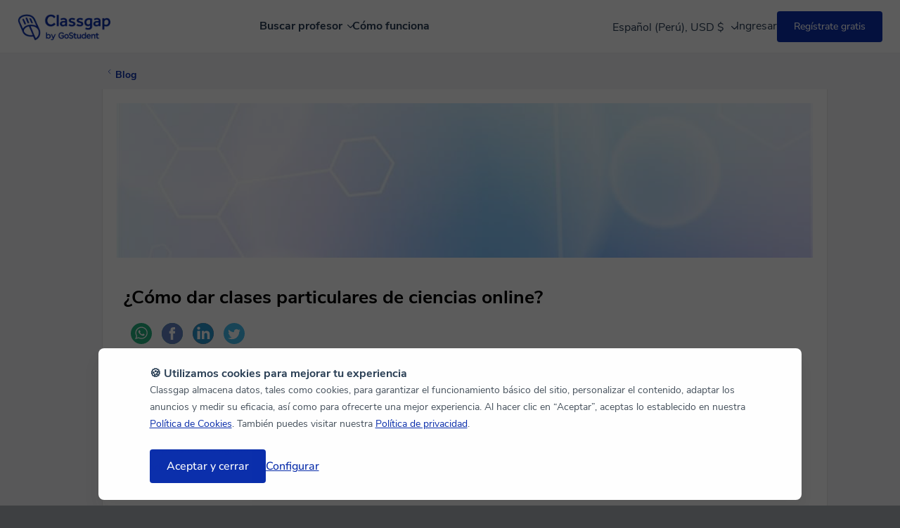

--- FILE ---
content_type: text/html; charset=utf-8
request_url: https://www.classgap.com/es-pe/blog/como-dar-clases-particulares-de
body_size: 10527
content:

<!DOCTYPE html>

<html lang="es-pe">
<head>
    <link rel="icon" href="/favicon.ico?v=2" type="image/x-icon">
    <meta http-equiv="Content-Type" content="text/html; charset=utf-8" />
    <meta name="viewport" content="width=device-width, initial-scale=1.0, maximum-scale=1.0, user-scalable=no" />
    <title>Consejos para preparar una clase de ciencias online</title>
    <meta name="Content-Language" content="es-pe" />
        <meta name="robots" content="index,follow" />
            <meta name="description" content="Si siempre has sentido pasión por las ciencias y se te han dado genial, ¿por qué no dar clases de ciencias online? Te damos algunos consejos para preparar las clases." />
                    <meta property="og:image" content="https://d2d74a7s2nfnwy.cloudfront.net/i/restyling/classgap-og.jpg?v=1" />
        <meta property="og:image:secure_url" content="https://d2d74a7s2nfnwy.cloudfront.net/i/restyling/classgap-og.jpg?v=1" />
        <meta name="twitter:image" content="https://d2d74a7s2nfnwy.cloudfront.net/i/restyling/classgap-og.jpg?v=1" />

    <meta name="twitter:site" content="www.classgap.com" />
    <meta name="twitter:creator" content="www.classgap.com" />
    <meta name="twitter:card" content="summary" />
    <meta name="facebook-domain-verification" content="8e460ut0pr0wt1o73rvv74yhg5nm2q" />

        <link href="https://fonts.gstatic.com/" rel="preconnect" crossorigin>
    <link href="https://d2d74a7s2nfnwy.cloudfront.net/" rel="preconnect" crossorigin>
    <link href="https://d2d74a7s2nfnwy.cloudfront.net/c/com.desktop.min.css?v=1089" type="text/css" rel="stylesheet" media='screen' />
                <link href="https://d2d74a7s2nfnwy.cloudfront.net/c/blog.min.css?v=1089" rel="stylesheet" type="text/css" />

        <meta http-equiv="X-UA-Compatible" content="IE=edge" />
                    <link rel="canonical" href="https://www.classgap.com/es-pe/blog/como-dar-clases-particulares-de" />
                            <link rel="alternate" hreflang="es" href="https://www.classgap.com/es/blog/como-dar-clases-particulares-de" />
                            <link rel="alternate" hreflang="es-ar" href="https://www.classgap.com/es-ar/blog/como-dar-clases-particulares-de" />
                            <link rel="alternate" hreflang="es-cl" href="https://www.classgap.com/es-cl/blog/como-dar-clases-particulares-de" />
                            <link rel="alternate" hreflang="es-co" href="https://www.classgap.com/es-co/blog/como-dar-clases-particulares-de" />
                            <link rel="alternate" hreflang="es-mx" href="https://www.classgap.com/es-mx/blog/como-dar-clases-particulares-de" />
                            <link rel="alternate" hreflang="es-pe" href="https://www.classgap.com/es-pe/blog/como-dar-clases-particulares-de" />

    
</head>




<body class="buscador nofooter " data-wp-req-per="0">



<header>
            <div class="header-desktop">
                <div class="menu">
                    <div class="logo">
                        <a href="/es-pe">
                                <img class="classgap-logo" src="https://d2d74a7s2nfnwy.cloudfront.net/i/restyling/header/classgap-gs-blue.webp" alt="Logo de Classgap by GoStudent" height="38" width="132" />
                        </a>
                    </div>


                        <nav class="nosearch es">
                            <ul id="nav-options">
                                <li class="explore">
                                    Buscar profesor
                                <div class="div-arrow"></div>
                                <div class="div-hover"></div>
                            </li>

                            <li><a href="/es-pe/info/howitworks">Cómo funciona</a></li>
                        </ul>
                    </nav>
                            <nav class="log" id="login-registration-buttons-header">
                                <ul id="nav-main">
                                    <li class="language_currency-li">
                                        <div class="current_language-currency" data-lang="es-pe">Espa&#241;ol (Per&#250;), USD $
                                            <span class="down-arrow"></span>
                                        </div>

    <div class="dropdown-langcurr">
        <div class="div_language">
            Idioma
            <select class="select_lang">
                        <option data-ga="lang es" >Español</option>
                        <option data-ga="lang en" >English</option>
                        <option data-ga="lang en-gb" >English (UK)</option>
                        <option data-ga="lang fr" >Français</option>
                        <option data-ga="lang it" >Italiano</option>
                        <option data-ga="lang de" >Deutsch</option>
                        <option data-ga="lang es-ar" >Español (Argentina)</option>
                        <option data-ga="lang es-cl" >Español (Chile)</option>
                        <option data-ga="lang es-co" >Español (Colombia)</option>
                        <option data-ga="lang es-mx" >Español (México)</option>
                        <option data-ga="lang es-pe" selected>Español (Perú)</option>
            </select>
        </div>
        <div class="div_currency">
            Moneda
            <select class="select_curr">
                        <option data-ga="curr 1" >€ EUR</option>
                        <option data-ga="curr 2" >£ GBP</option>
                        <option data-ga="curr 3" selected>$ USD</option>
                        <option data-ga="curr 9" >S/ PEN</option>
                        <option data-ga="curr 5" >$ MXN</option>
                        <option data-ga="curr 6" >$ COP</option>
                        <option data-ga="curr 7" >$ CLP</option>
                        <option data-ga="curr 8" >$ ARS</option>
            </select>
        </div>
    </div>
    <style>
        .dropdown-langcurr {
            position: relative;
            display: none;
            z-index: 51;
            padding: 24px;
            background-color: #FFFFFF;
            box-shadow: 0px 4px 14px 0px rgba(0, 0, 0, 0.06);
            border-radius: 8px;
            font-size: 14px;
            font-weight: 700;
            color: #2A3F55;
        }

            .dropdown-langcurr.fade-in {
                display: block;
            }

        .div_currency {
            margin-top: 16px;
        }

        .div_language, .div_currency {
            display: grid;
            gap: 8px;
        }

            .div_language .select_lang, .div_currency .select_curr {
                padding: 8px;
                border: 1px solid #D3D9DE;
                border-radius: 8px;
                min-width: 168px;
                font-size: 16px;
                background-color: #FFFFFF;
                color: #2A3F55;
            }
    </style>

                                    </li>
                                    <li class="li-to-replace" style="width: 100px">&nbsp;</li>
                                    <li class="li-to-replace" style="width: 100px">&nbsp;</li>
                                </ul>
                            </nav>
                    </div>
                    <div class="explore-container">
                        <div class="explore-detail">
                            <nav class="explore-left">
                                <ul>
                                    <li>
                                        <b>Buscar clases</b>
                                    </li>
                                                <li class="hover" data-target="category_0">
                                                    Idiomas
                                                    <div class="div-arrow-right"></div>
                                                    <ul id="category_0" class="menu-inner">
                                                        <li>
                                                            <b>Idiomas más populares</b>
                                                        </li>
                                                                    <li class="hover">
                                                                        <a href="/es-pe/english-online-tutors" >Clases de <b>Inglés</b> online</a>
                                                                    </li>
                                                                    <li class="hover">
                                                                        <a href="/es-pe/french-online-tutors" >Clases de <b>Francés</b> online</a>
                                                                    </li>
                                                                    <li class="hover">
                                                                        <a href="/es-pe/german-online-tutors" >Clases de <b>Alemán</b> online</a>
                                                                    </li>
                                                                    <li class="hover">
                                                                        <a href="/es-pe/spanish-online-tutors" >Clases de <b>Español</b> online</a>
                                                                    </li>
                                                                    <li class="hover">
                                                                        <a href="/es-pe/portugues-online-tutors" >Clases de <b>Portugués</b> online</a>
                                                                    </li>
                                                                    <li class="hover">
                                                                        <a href="/es-pe/chinese-online-tutors" >Clases de <b>Chino</b> online</a>
                                                                    </li>
                                                                    <li class="hover">
                                                                        <a href="/es-pe/italian-online-tutors" >Clases de <b>Italiano</b> online</a>
                                                                    </li>
                                                                    <li class="hover">
                                                                        <a href="/es-pe/languages-online-tutors" >Ver todos los idiomas</a>
                                                                    </li>

                                                    </ul>
                                                </li>
                                                <li class="hover" data-target="category_1">
                                                    Desarrollo e Informática
                                                    <div class="div-arrow-right"></div>
                                                    <ul id="category_1" class="menu-inner">
                                                        <li>
                                                            <b>Desarrollo, Diseño y Informática</b>
                                                        </li>
                                                                    <li class="hover">
                                                                        <a href="/es-pe/programacion-online-tutors" >Clases de <b>Programación</b> online</a>
                                                                    </li>
                                                                    <li class="hover">
                                                                        <a href="/es-pe/computer-science-online-tutors" >Clases de <b>Informática</b> online</a>
                                                                    </li>
                                                                    <li class="hover">
                                                                        <a href="/es-pe/electronics-online-tutors" >Clases de <b>Electrónica</b> online</a>
                                                                    </li>
                                                                    <li class="hover">
                                                                        <a href="/es-pe/media-design-online-tutors" >Clases de <b>Diseño UX/UI</b> online</a>
                                                                    </li>
                                                                    <li class="hover">
                                                                        <a href="/es-pe/graphic-design-online-tutors" >Clases de <b>Diseño Gráfico</b> online</a>
                                                                    </li>
                                                                    <li class="hover">
                                                                        <a href="/es-pe/computer-software-online-tutors" >Clases de <b>Ofimática</b> online</a>
                                                                    </li>
                                                                    <li class="hover">
                                                                        <a href="/es-pe/tech-online-tutors" >Todos los profesores de tecnología</a>
                                                                    </li>

                                                    </ul>
                                                </li>
                                                <li class="hover" data-target="category_2">
                                                    Soporte Académico
                                                    <div class="div-arrow-right"></div>
                                                    <ul id="category_2" class="menu-inner">
                                                        <li>
                                                            <b>Repaso Escolar y Universitario</b>
                                                        </li>
                                                                    <li class="hover">
                                                                        <a href="/es-pe/maths-online-tutors" >Clases de <b>Matemática</b> online</a>
                                                                    </li>
                                                                    <li class="hover">
                                                                        <a href="/es-pe/physics-online-tutors" >Clases de <b>Física</b> online</a>
                                                                    </li>
                                                                    <li class="hover">
                                                                        <a href="/es-pe/chemistry-online-tutors" >Clases de <b>Química</b> online</a>
                                                                    </li>
                                                                    <li class="hover">
                                                                        <a href="/es-pe/algebra-online-tutors" >Clases de <b>Álgebra</b> online</a>
                                                                    </li>
                                                                    <li class="hover">
                                                                        <a href="/es-pe/economics-online-tutors" >Clases de <b>Economía</b>  online</a>
                                                                    </li>
                                                                    <li class="hover">
                                                                        <a href="/es-pe/biology-online-tutors" >Clases de <b>Biología</b>  online</a>
                                                                    </li>
                                                                    <li class="hover">
                                                                        <a href="/es-pe/history-online-tutors" >Clases de <b>Historia</b> online</a>
                                                                    </li>
                                                                    <li class="hover">
                                                                        <a href="/es-pe/tutoring-online-tutors" >Ver más materias</a>
                                                                    </li>

                                                    </ul>
                                                </li>
                                                <li class="hover" data-target="category_4">
                                                    Marketing y Empresa
                                                    <div class="div-arrow-right"></div>
                                                    <ul id="category_4" class="menu-inner">
                                                        <li>
                                                            <b>Lo más popular</b>
                                                        </li>
                                                                    <li class="hover">
                                                                        <a href="/es-pe/marketing-online-tutors" >Clases online de <b>Marketing Digital</b></a>
                                                                    </li>
                                                                    <li class="hover">
                                                                        <a href="/es-pe/law-online-tutors" >Clases de <b>Derecho</b> online</a>
                                                                    </li>
                                                                    <li class="hover">
                                                                        <a href="/es-pe/finance-online-tutors" >Clases de <b>Finanzas</b> online</a>
                                                                    </li>
                                                                    <li class="hover">
                                                                        <a href="/es-pe/accounting-online-tutors" >Clases de Contabilidad online</a>
                                                                    </li>

                                                    </ul>
                                                </li>

                                    <li data-target="none"><br /><b><a href="/es-pe/become-an-online-tutor">Inscríbete como profe en Classgap</a></b></li>                                    
                                            <li data-target="none"><a href='/es-pe/blog/'><b>Blog</b></a></li>

                                    <li data-target="none"><a href="/es-pe/info/faq" rel="noindex,nofollow">Ayuda</a></li>
                                </ul>
                            </nav>
                            <div class="explore-right">
                                <div class="cards-container">
                                            <div class="card pink">
                                                <b>¡Descubre cuál es tu nivel!</b>
                                                <div class="card-description">
                                                    Descubre tu nivel actual, qué mejorar y técnicas para conseguirlo rápidamente.
                                                </div>
                                                <a href="/tests/es" target="_blank" class="cta-card">Tests de idiomas</a>
                                                <img class="card-icon" data-forceload="1" loading="lazy" data-src="https://d2d74a7s2nfnwy.cloudfront.net/i/restyling/header/idiomas.svg" alt="Tests de idiomas" height="110" width="127" />
                                            </div>

                                </div>
                            </div>
                        </div>
                    </div>
                </div>
      <div class="google-login-config"> </div>
        <div class="header-mv">
            <div class="top">
                    <img class="burger" data-forceload="1" data-src="https://d2d74a7s2nfnwy.cloudfront.net/i/restyling/header/menu.svg" alt="menu" height="15" width="20" />
                    <span class="dotBurger nodisImportant"></span>

                <a href="/es-pe" class="classgap-logo">
                        <img class="classgap-logo" data-forceload="1" data-src="https://d2d74a7s2nfnwy.cloudfront.net/i/restyling/header/classgap-gs-blue.webp" alt="Logo de Classgap by GoStudent" height="38" width="132" />
                </a>



                <div class="close">
                    <img data-forceload="1" data-src="https://d2d74a7s2nfnwy.cloudfront.net/i/restyling/header/close.svg" alt="close" height="20" width="20" />
                </div>
            </div>
            <nav class="menu-mv">
                <ul class="menu-ul">
                    <li>
                        <b>Buscar clases</b>
                    </li>
                                <li class="hover " data-target="subcategory_0">
                                    Idiomas
                                    <img class="arrow-mv" data-forceload="1" data-src="https://d2d74a7s2nfnwy.cloudfront.net/i/restyling/header/arrow.svg" alt="arrow" height="9" width="5" />
                                    <ul id="subcategory_0" class="lateral">
                                        <li class="back">
                                            <img class="arrow" data-forceload="1" data-src="https://d2d74a7s2nfnwy.cloudfront.net/i/restyling/header/arrow.svg" alt="arrow" height="9" width="5" /> Atrás
                                        </li>
                                        <li>
                                            <b>Idiomas más populares</b>
                                        </li>
                                                    <li class="hover">
                                                        <a href="/es-pe/english-online-tutors" >Clases de <b>Inglés</b> online</a>
                                                    </li>
                                                    <li class="hover">
                                                        <a href="/es-pe/french-online-tutors" >Clases de <b>Francés</b> online</a>
                                                    </li>
                                                    <li class="hover">
                                                        <a href="/es-pe/german-online-tutors" >Clases de <b>Alemán</b> online</a>
                                                    </li>
                                                    <li class="hover">
                                                        <a href="/es-pe/spanish-online-tutors" >Clases de <b>Español</b> online</a>
                                                    </li>
                                                    <li class="hover">
                                                        <a href="/es-pe/portugues-online-tutors" >Clases de <b>Portugués</b> online</a>
                                                    </li>
                                                    <li class="hover">
                                                        <a href="/es-pe/chinese-online-tutors" >Clases de <b>Chino</b> online</a>
                                                    </li>
                                                    <li class="hover">
                                                        <a href="/es-pe/italian-online-tutors" >Clases de <b>Italiano</b> online</a>
                                                    </li>
                                                    <li class="hover">
                                                        <a href="/es-pe/languages-online-tutors" >Ver todos los idiomas</a>
                                                    </li>

                                    </ul>
                                </li>
                                <li class="hover " data-target="subcategory_1">
                                    Desarrollo e Informática
                                    <img class="arrow-mv" data-forceload="1" data-src="https://d2d74a7s2nfnwy.cloudfront.net/i/restyling/header/arrow.svg" alt="arrow" height="9" width="5" />
                                    <ul id="subcategory_1" class="lateral">
                                        <li class="back">
                                            <img class="arrow" data-forceload="1" data-src="https://d2d74a7s2nfnwy.cloudfront.net/i/restyling/header/arrow.svg" alt="arrow" height="9" width="5" /> Atrás
                                        </li>
                                        <li>
                                            <b>Desarrollo, Diseño y Informática</b>
                                        </li>
                                                    <li class="hover">
                                                        <a href="/es-pe/programacion-online-tutors" >Clases de <b>Programación</b> online</a>
                                                    </li>
                                                    <li class="hover">
                                                        <a href="/es-pe/computer-science-online-tutors" >Clases de <b>Informática</b> online</a>
                                                    </li>
                                                    <li class="hover">
                                                        <a href="/es-pe/electronics-online-tutors" >Clases de <b>Electrónica</b> online</a>
                                                    </li>
                                                    <li class="hover">
                                                        <a href="/es-pe/media-design-online-tutors" >Clases de <b>Diseño UX/UI</b> online</a>
                                                    </li>
                                                    <li class="hover">
                                                        <a href="/es-pe/graphic-design-online-tutors" >Clases de <b>Diseño Gráfico</b> online</a>
                                                    </li>
                                                    <li class="hover">
                                                        <a href="/es-pe/computer-software-online-tutors" >Clases de <b>Ofimática</b> online</a>
                                                    </li>
                                                    <li class="hover">
                                                        <a href="/es-pe/tech-online-tutors" >Todos los profesores de tecnología</a>
                                                    </li>

                                    </ul>
                                </li>
                                <li class="hover " data-target="subcategory_2">
                                    Soporte Académico
                                    <img class="arrow-mv" data-forceload="1" data-src="https://d2d74a7s2nfnwy.cloudfront.net/i/restyling/header/arrow.svg" alt="arrow" height="9" width="5" />
                                    <ul id="subcategory_2" class="lateral">
                                        <li class="back">
                                            <img class="arrow" data-forceload="1" data-src="https://d2d74a7s2nfnwy.cloudfront.net/i/restyling/header/arrow.svg" alt="arrow" height="9" width="5" /> Atrás
                                        </li>
                                        <li>
                                            <b>Repaso Escolar y Universitario</b>
                                        </li>
                                                    <li class="hover">
                                                        <a href="/es-pe/maths-online-tutors" >Clases de <b>Matemática</b> online</a>
                                                    </li>
                                                    <li class="hover">
                                                        <a href="/es-pe/physics-online-tutors" >Clases de <b>Física</b> online</a>
                                                    </li>
                                                    <li class="hover">
                                                        <a href="/es-pe/chemistry-online-tutors" >Clases de <b>Química</b> online</a>
                                                    </li>
                                                    <li class="hover">
                                                        <a href="/es-pe/algebra-online-tutors" >Clases de <b>Álgebra</b> online</a>
                                                    </li>
                                                    <li class="hover">
                                                        <a href="/es-pe/economics-online-tutors" >Clases de <b>Economía</b>  online</a>
                                                    </li>
                                                    <li class="hover">
                                                        <a href="/es-pe/biology-online-tutors" >Clases de <b>Biología</b>  online</a>
                                                    </li>
                                                    <li class="hover">
                                                        <a href="/es-pe/history-online-tutors" >Clases de <b>Historia</b> online</a>
                                                    </li>
                                                    <li class="hover">
                                                        <a href="/es-pe/tutoring-online-tutors" >Ver más materias</a>
                                                    </li>

                                    </ul>
                                </li>
                                <li class="hover menu-separator" data-target="subcategory_4">
                                    Marketing y Empresa
                                    <img class="arrow-mv" data-forceload="1" data-src="https://d2d74a7s2nfnwy.cloudfront.net/i/restyling/header/arrow.svg" alt="arrow" height="9" width="5" />
                                    <ul id="subcategory_4" class="lateral">
                                        <li class="back">
                                            <img class="arrow" data-forceload="1" data-src="https://d2d74a7s2nfnwy.cloudfront.net/i/restyling/header/arrow.svg" alt="arrow" height="9" width="5" /> Atrás
                                        </li>
                                        <li>
                                            <b>Lo más popular</b>
                                        </li>
                                                    <li class="hover">
                                                        <a href="/es-pe/marketing-online-tutors" >Clases online de <b>Marketing Digital</b></a>
                                                    </li>
                                                    <li class="hover">
                                                        <a href="/es-pe/law-online-tutors" >Clases de <b>Derecho</b> online</a>
                                                    </li>
                                                    <li class="hover">
                                                        <a href="/es-pe/finance-online-tutors" >Clases de <b>Finanzas</b> online</a>
                                                    </li>
                                                    <li class="hover">
                                                        <a href="/es-pe/accounting-online-tutors" >Clases de Contabilidad online</a>
                                                    </li>

                                    </ul>
                                </li>

                    <li><b><a href='/es-pe/become-an-online-tutor'>Inscr&#237;bete como profe en Classgap</a></b></li>
                    <li><b><a href="/es-pe/info/howitworks">Cómo funciona</a></b></li>
                            <li class="menu-separator"><b><a href="/es-pe/blog/">Blog</a></b></li>

                    <li><a href="/es-pe/info/faq" rel="noindex,nofollow">Ayuda</a></li>
                    <li>

    <div class="select_langcurr">
        <select class="select_lang">
                    <option data-ga="lang es" >Español</option>
                    <option data-ga="lang en" >English</option>
                    <option data-ga="lang en-gb" >English (UK)</option>
                    <option data-ga="lang fr" >Français</option>
                    <option data-ga="lang it" >Italiano</option>
                    <option data-ga="lang de" >Deutsch</option>
                    <option data-ga="lang es-ar" >Español (Argentina)</option>
                    <option data-ga="lang es-cl" >Español (Chile)</option>
                    <option data-ga="lang es-co" >Español (Colombia)</option>
                    <option data-ga="lang es-mx" >Español (México)</option>
                    <option data-ga="lang es-pe" selected>Español (Perú)</option>
        </select>

        <select class="select_curr">
                    <option data-ga="curr 1" >€ EUR</option>
                    <option data-ga="curr 2" >£ GBP</option>
                    <option data-ga="curr 3" selected>$ USD</option>
                    <option data-ga="curr 9" >S/ PEN</option>
                    <option data-ga="curr 5" >$ MXN</option>
                    <option data-ga="curr 6" >$ COP</option>
                    <option data-ga="curr 7" >$ CLP</option>
                    <option data-ga="curr 8" >$ ARS</option>
        </select>
    </div>
    <style>
        .select_langcurr {
            display: flex;
            gap: 24px;
            margin-top: 16px;
        }

            .select_langcurr .select_lang, .select_langcurr .select_curr {
                font-size: 16px;
                padding: 8px;
                border: 1px solid #D3D9DE;
                border-radius: 4px;
                background-color: #FFFFFF;
                color: #2A3F55;
            }

            .select_langcurr .select_lang {
                width: 168px;
            }

            .select_langcurr .select_curr {
                width: 104px;
            }
    </style>

                    </li>
                </ul>
            </nav>
        </div>

</header>




    <main>


                    <section class="breadcrumb">
                        <div class="shell">
                            <div id="back" class="cont fleft">
                                <ul>
                                                <li class="link secondary breadcrumb-link">
<svg xmlns="http://www.w3.org/2000/svg"   viewBox="0 0 16 16" style="fill:rgb(0, 0, 0);height:16px;width:16px;">
    <svg width='16' height='16' viewBox='0 0 16 16' fill='none' xmlns='http://www.w3.org/2000/svg'>
<path d='M10 13.6569L4.34315 8L10 2.34315' stroke='#0b2fac' stroke-width='1.5' stroke-linecap='round' stroke-linejoin='round'/>
</svg>
</svg>



                                                    <a href="/es-pe/blog/">Blog</a>
                                                </li>

                                </ul>
                                <div class="clear"></div>
                            </div>


                            <div class="clear"></div>
                        </div>
                    </section>


        <section class="main">
            


<div class="shell">
    <div class="content_blog">


    <link rel='stylesheet' type='text/css' href='https://d1reana485161v.cloudfront.net/tc_list_articulos.min.css?v=2308'>

<div id="artic" class="artic big">
    <div id="img_bckground" style="background:url(&#39;https://d131oejryywhj7.cloudfront.net/p/images/art_img/bcc98497-ba66-4c3e-acd0-7923ca8c37f4.jpg/900x333cut/&#39;)"></div>
    <div class="padd">
        <h1 id="title_article">¿Cómo dar clases particulares de ciencias online?</h1>
        
        <div class="head_bot">
            <div id="dvsnet" class="socialNetworks">
                <a href="https://api.whatsapp.com/send?text=https%3a%2f%2fwww.classgap.com%2fes%2fblog%2fcomo-dar-clases-particulares-de" id="lnkwhatsapptop" class="whats opa9" target="_blank" rel="nofollow external noopener noreferrer"></a>
                <a href="https://www.facebook.com/share.php?u=https%3a%2f%2fwww.classgap.com%2fes%2fblog%2fcomo-dar-clases-particulares-de" id="lnkfacebooktop" class="face opa9" target="_blank" rel="nofollow external noopener noreferrer"></a>
                <a href="https://www.linkedin.com/shareArticle?mini=true&url=https%3a%2f%2fwww.classgap.com%2fes%2fblog%2fcomo-dar-clases-particulares-de" id="lnklinkintop" class="lnki opa9" target="_blank" rel="nofollow external noopener noreferrer"></a>
                <a href="https://twitter.com/share?url=https%3a%2f%2fwww.classgap.com%2fes%2fblog%2fcomo-dar-clases-particulares-de" id="lnktwittertop" class="twit opa9" target="_blank" rel="nofollow external noopener noreferrer"></a>
                <!--<a id="linklnd" class="sprite lnklnd" target="_blank"></a><a id="linkfb" class="sprite lnkfb" target="_blank"></a><a id="linktwt" class="sprite lnktwt" target="_blank"></a>-->
            </div>
            
        </div>
        <div class="sharedbox socialNetworks">
            <a href="https://api.whatsapp.com/send?text=https%3a%2f%2fwww.classgap.com%2fes%2fblog%2fcomo-dar-clases-particulares-de" id="lnkwhatsappmid" class="whats opa9" target="_blank" rel="nofollow external noopener noreferrer"></a>
            <a href="https://www.facebook.com/share.php?u=https%3a%2f%2fwww.classgap.com%2fes%2fblog%2fcomo-dar-clases-particulares-de" id="lnkfacebookmid" class="face opa9" target="_blank" rel="nofollow external noopener noreferrer"></a>
            <a href="https://www.linkedin.com/shareArticle?mini=true&url=https%3a%2f%2fwww.classgap.com%2fes%2fblog%2fcomo-dar-clases-particulares-de" id="lnklinkinmid" class="lnki opa9" target="_blank" rel="nofollow external noopener noreferrer"></a>
            <a href="https://twitter.com/share?url=https%3a%2f%2fwww.classgap.com%2fes%2fblog%2fcomo-dar-clases-particulares-de" id="lnktwittermid" class="twit opa9" target="_blank" rel="nofollow external noopenener noreferrer"></a>
        </div>
        <div class="cl_b"></div>
        <div id="text_body" class="mg30"><p>Las clases online parecen el entorno ideal para encontrar un profesor nativo de cualquier idioma, incluso se puede pensar en ellas como una buena forma de dar clases de lengua española, pero, para el resto de materias parece que, las clases presenciales &nbsp;ofrecen muchas más ventajas.<br><br>Pero, al pensar en asignatura en las que las fórmulas, teoremas o &nbsp;números son protagonistas, la formación online no tiene mucho que aportar y que podría dar más problemas que soluciones a la hora de impartir clases particulares.</p>
<div class="sepblogger" style="clear: both; text-align: center">&nbsp;</div>
<p><img style="display: block; margin-left: auto; margin-right: auto" src="https://ta.azureedge.net/p/images/art_img/10cb25f8-d422-4a2e-8d92-9b94f3cbb5af.jpg"><br><br><strong>¿Mito o verdad? No es posible dar asignaturas de ciencias en clases online</strong><br><br>Así, más o menos, &nbsp;es una clase presencial de una asignatura de ciencias<br><br>Un profesor particular de ciencias prepara sus clases a partir de documentación y recursos que conoce, también online, y prepara temarios personalizados a partir de ellos.<br><br>Al llegar la clase, comenzará con la explicación, valiéndose del material que ha recopilado, pero también de papel para escribir o, en el mejor de los casos, de una pizarra para sus explicaciones. &nbsp;En caso de dudas, el alumno expone sus dificultades y el profesor, buscará la forma más efectiva de ayudarle a resolverlos.</p>
<p style="text-align: center"><br><strong style="font-size: 15.3333px; text-align: center"><a href="/es/become-an-online-tutor" class="btn green">Empieza a dar clases</a></strong></p>
<p><br>Durante las clases, también se podrán realizar ejercicios prácticos para reforzar los contenidos o para cerciorarse de que los puntos más importantes que se han visto durante la clase han quedado claro.<br>Una vez terminada la clase, el profesor puede sugerir ejercicios y, con los apuntes de la clase o con lo que se ha retenido en la memoria. &nbsp;Y quizás con la improvisada pizarra de papel, el alumno seguirá estudiando de forma autónoma hasta su próxima clase.<br><br><strong>Bueno, pues así es como sería esta misma clase si se imparte en un aula virtual</strong><br><strong><br></strong>De nuevo, el profesor preparará la clase antes de que esta comience, con materiales y recursos que resulten interesantes o valiosos y, con la ventaja, de que los pueden tener a mano en su propio dispositivo. Ahora bien, comienza la clase online y es el momento de ver cómo se desarrollará la formación. ¡Tal o como ocurre en una clase presencial!<br><br>Pongamos como ejemplo que esta misma clase se realiza a través del aula virtual de ClassGap, mediante videoconferencia o por chat, el profesor puede comenzar su explicación, utilizando para ello la <strong>pizarra virtual</strong>, una herramienta a medida del profesor. ¡Mejor que en formación presencial!<br><br>En caso de que al alumno no le quede claro, algo, se puede utilizar de nuevo la pizarra o, el profesor, puede utilizar diferentes esquemas o documentos que haya preparado, <strong>escribiendo sobre ellos para que sean más valiosos para el alumno</strong>. &nbsp;¡Como en una clase presencial!<br><br>Los ejercicios prácticos se podrán desarrollar de forma virtual, también es posible realizarlos en papel y enviarlos para que el profesor revise que todo el proceso es correcto o para que detecte dónde están los fallos. En caso de error o duda, <strong>los errores se pueden marcar sobre la pizarra o en el mismo documento de ejercicio</strong>. ¡Igual en las clases presenciales!<br><br>Terminada la clase, se pueden sugerir ejercicios y otros recursos para reforzar y avanzar con lo que se ha aprendido en la clase, solo que, cuando el alumno trabaja de forma independiente en estas actividades tiene la posibilidad de volver a revisar todo lo que se explicó durante la clase: pizarras, ejercicios, explicaciones… ¡Muchísimo mejor que las clases presenciales!<br><strong><br></strong><strong>Sí es posible dar asignaturas de ciencias en clases online</strong><br><br>En vista de lo anterior, no solo es posible dar asignatura de ciencias en clases online sino que al hacerlo se están ofreciendo clases de mayor valor para los alumnos. Todo ello con las ventajas comunes de la formación en línea y, por supuesto, sin tener que renunciar a impartir clases presenciales, porque, además, se pueden aprovechar todos los recursos de las clases online para clases presenciales.<br><br><em>¿A qué esperas para destacar ofreciendo clases de asignaturas de ciencias en línea?</em></p>
<p style="text-align: center"><strong><a href="/es/become-an-online-tutor" class="btn green">Únete a Classgap</a></strong></p>
<div>&nbsp;</div></div>

        

        
        <div id="linksBot" class="linksBot">
            <div id="dvsnet2">
                <span>¿Te ha gustado? Compártelo</span>
                <div class="socialNetworksBot socialNetworks">
                    <div>
                        <a href="https://api.whatsapp.com/send?text=https%3a%2f%2fwww.classgap.com%2fes%2fblog%2fcomo-dar-clases-particulares-de" id="lnkwhatsapp" class="whats opa9" target="_blank" rel="nofollow external noopener noreferrer"></a>
                        <a href="https://www.facebook.com/share.php?u=https%3a%2f%2fwww.classgap.com%2fes%2fblog%2fcomo-dar-clases-particulares-de" id="lnkfacebook" class="face opa9" target="_blank" rel="nofollow external noopener noreferrer"></a>
                        <a href="https://www.linkedin.com/shareArticle?mini=true&url=https%3a%2f%2fwww.classgap.com%2fes%2fblog%2fcomo-dar-clases-particulares-de" id="lnklinkin" class="lnki opa9" target="_blank" rel="nofollow external noopener noreferrer"></a>
                        <a href="https://twitter.com/share?url=https%3a%2f%2fwww.classgap.com%2fes%2fblog%2fcomo-dar-clases-particulares-de" id="lnktwitter" class="twit opa9" target="_blank" rel="nofollow external noopenener noreferrer"></a>
                    </div>
                </div>

            </div>
            
        </div>
        <div class="cl_b"></div>
        <div class="separator"></div>
        

        
    </div>
</div>



<div class="cl_b"></div>





<div id="artic_conf">
    <input name="ctl00$m$articleviewcontent$hiid" type="hidden" id="hiid" class="hit_id forhit" value="cg_es_2016120101" />
    <input type="hidden" class="hit_type forhit" value="5" />
    <input name="ctl00$m$articleviewcontent$hidOUid" type="hidden" id="hidOUid" value="1628204" />
    <input name="ctl00$m$articleviewcontent$hidSt" type="hidden" id="hidSt" value="0" />
    
</div>
<script type="application/ld+json">{
  "@context": "https://schema.org",
  "@type": "BlogPosting",
  "headline": "¿Cómo dar clases particulares de ciencias online?",
  "image": [
    "https://d131oejryywhj7.cloudfront.net/p/images/art_img/bcc98497-ba66-4c3e-acd0-7923ca8c37f4.jpg"
  ],
  "publisher": {
    "@type": "Organization",
    "name": "Tusclasesparticulares"
  },
  "url": "https://www.tusclasesparticulares.com/blog/como-dar-clases-particulares-de",
  "datePublished": "2016-11-30T23:00:00.0000000Z",
  "dateModified": "2021-10-16T12:48:13.9350000Z",
  "description": "Si siempre has sentido pasión por las ciencias y se te han dado genial, ¿por qué no dar clases de ciencias online? Te damos algunos consejos para preparar las clases.",
  "author": {
    "@type": "Person",
    "name": "Classgap"
  }
}</script>
<div id="banner_articulos_blog_placeholder"></div>
<input name="ctl00$m$articleviewcontent$hidden_show_banner_articulo_blog" type="hidden" id="hidden_show_banner_articulo_blog" />




    </div>
</div>
<input type="hidden" id="hidCountry" value="es-pe" />

        </section>


<footer>
    <div class="wrapper">
        <div class="first-row">
            <div class="footer-links">
                <b>Nuestra empresa</b>
                    <a href="/es-pe/about-us">Sobre nosotros</a>
                <a href="/es-pe/info/faq" rel="noindex,nofollow">Ayuda</a>
                <a href="/es-pe/info/privacy">Política de privacidad</a>
            </div>
            <div class="footer-links no-title">
                <a href="/es-pe/info/terms">Términos del servicio</a>
                <a href="/es-pe/info/cookies">Política de Cookies</a>
                <div class="clickable" onclick="showFooterModalConfigCookies();" value="Configurar">Configuración de Cookies</div>
            </div>
            <div class="footer-links">
                <b>Recursos</b>
                <a href="/es-pe/become-an-online-tutor">Dar clases online</a>
                    <a href="/tests/es" target="_blank">Test de nivel idiomas</a>
                                    <a href="/es-pe/blog/">Blog</a>
                <a href="/es-pe/sitemap">Mapa del sitio</a>
            </div>
        </div>

        <div class="row last-row">
                <b class="title-links">Aprende</b>
                <div class="links-grids">
                    <div class="list-props">
                        <a href="/es-pe/english-online-tutors" title="Clases de Inglés online">Clases de inglés online</a>
                        <a href="/es-pe/spanish-online-tutors" title="Clases de Español online">Clases de castellano online</a>
                        <a href="/es-pe/french-online-tutors" title="Clases de Francés online">Clases de francés online</a>
                    </div>

                    <div class="list-props">
                        <a href="/es-pe/german-online-tutors" title="Clases de Alemán online">Clases de alemán online</a>
                        <a href="/es-pe/italian-online-tutors" title="Clases de Italiano online">Clases de italiano online</a>
                        <a href="/es-pe/portugues-online-tutors" title="Clases de Portugués online">Clases de portugués online</a>
                    </div>
                    <div class="list-props">
                        <a href="/es-pe/maths-online-tutors" title="Clases de Matemática online">Clases de matemáticas online</a>
                        <a href="/es-pe/physics-online-tutors" title="Clases de Física online">Clases de física online</a>
                    </div>
                    <div class="list-props">
                        <a href="/es-pe/chemistry-online-tutors" title="Clases de Química online">Clases de química online</a>
                        <a href="/es-pe/programacion-online-tutors" title="Clases de Programación online">Clases de programación online</a>
                    </div>
                </div>
            <div class="div_bottom">
                <div class="div_social_medias">


                    <a href="//twitter.com/Classgap" target="_blank" rel="nofollow noopener noreferrer">
                        <img height="35" width="35" data-forceload="1" data-src="https://d2d74a7s2nfnwy.cloudfront.net/i/restyling/home/twitter.svg" alt="twitter" />
                    </a>
                    <a href="//facebook.com/classgap" target="_blank" rel="nofollow noopener noreferrer">
                        <img height="35" width="35" data-forceload="1" data-src="https://d2d74a7s2nfnwy.cloudfront.net/i/restyling/home/facebook.svg" alt="facebook" />
                    </a>
                    <a href="//www.instagram.com/classgap/" target="_blank" rel="nofollow noopener noreferrer">
                        <img height="35" width="35" data-forceload="1" data-src="https://d2d74a7s2nfnwy.cloudfront.net/i/restyling/home/instagram.svg" alt="instagram" />
                    </a>

                        <a href="//www.youtube.com/c/Classgap" target="_blank" rel="nofollow noopener noreferrer">
                            <img height="35" width="35" data-forceload="1" data-src="https://d2d74a7s2nfnwy.cloudfront.net/i/restyling/home/youtube.svg" alt="youtube" />
                        </a>
                </div>
                <div class="div_stars">
                    <ul class="footer-links confianza text-left">
                        <li>
                            <span class="icon-cg_rd_starleft">
                                <img height="14" width="7" data-forceload="1" data-src="https://d2d74a7s2nfnwy.cloudfront.net/i/restyling/home/estrella-blanca-meitat.svg" alt="white-star" />
                            </span>
                            <span class="icon-cg_rd_starright">
                                <img height="14" width="7" data-forceload="1" data-src="https://d2d74a7s2nfnwy.cloudfront.net/i/restyling/home/estrella-blanca-meitat.svg" alt="white-star" />
                            </span>
                            <span class="icon-cg_rd_starleft">
                                <img height="14" width="7" data-forceload="1" data-src="https://d2d74a7s2nfnwy.cloudfront.net/i/restyling/home/estrella-blanca-meitat.svg" alt="white-star" />
                            </span>
                            <span class="icon-cg_rd_starright">
                                <img height="14" width="7" data-forceload="1" data-src="https://d2d74a7s2nfnwy.cloudfront.net/i/restyling/home/estrella-blanca-meitat.svg" alt="white-star" />
                            </span>
                            <span class="icon-cg_rd_starleft ">
                                <img height="14" width="7" data-forceload="1" data-src="https://d2d74a7s2nfnwy.cloudfront.net/i/restyling/home/estrella-blanca-meitat.svg" alt="white-star" />
                            </span>
                            <span class="icon-cg_rd_starright">
                                <img height="14" width="7" data-forceload="1" data-src="https://d2d74a7s2nfnwy.cloudfront.net/i/restyling/home/estrella-blanca-meitat.svg" alt="white-star" />
                            </span>
                            <span class="icon-cg_rd_starleft">
                                <img height="14" width="7" data-forceload="1" data-src="https://d2d74a7s2nfnwy.cloudfront.net/i/restyling/home/estrella-blanca-meitat.svg" alt="white-star" />
                            </span>
                            <span class="icon-cg_rd_starright">
                                <img height="14" width="7" data-forceload="1" data-src="https://d2d74a7s2nfnwy.cloudfront.net/i/restyling/home/estrella-blanca-meitat.svg" alt="white-star" />
                            </span>
                            <span class="icon-cg_rd_starleft">
                                <img height="14" width="7" data-forceload="1" data-src="https://d2d74a7s2nfnwy.cloudfront.net/i/restyling/home/estrella-blanca-meitat.svg" alt="white-star" />
                            </span>
                            <span class="icon-cg_rd_starright not-scale">
                                <img height="14" width="7" data-forceload="1" data-src="https://d2d74a7s2nfnwy.cloudfront.net/i/restyling/home/estrella-blava-meitat.svg" alt="white-star" />
                            </span> 9,6/10<br />
                            1,337,435 <span class="primary">opiniones</span> de alumnos
                        </li>
                    </ul>
                </div>
            </div>
        </div>
    </div>
    <div id="modal_config_cookies"></div>
</footer>
        <div id="ppcookie"></div>

    </main>

    <input type="hidden" id="hid-myurl-bookings" value="https://www.classgap.com/my/student/booking" />
    <input type="hidden" id="hid-myurl" value="https://www.classgap.com/my/" />
    <input type="hidden" id="hid-lang" value="es-pe" />
    <input type="hidden" id="hid-curr" value="3" />
    <input type="hidden" id="hid-vjs" value="1096" />
    <input type="hidden" id="hid-cdnurl" value="https://d2d74a7s2nfnwy.cloudfront.net/" />
    <input type="hidden" id="hid-chiurl" value="https://dbwf8q1mv0cee.cloudfront.net/chi/" />
    <input type="hidden" id="hid-weburl" value="https://www.classgap.com/" />
    <input type="hidden" id="hgas" data-cfg="cfg" />

    <script defer src="https://d2d74a7s2nfnwy.cloudfront.net/s/jquery-3.7.1.min.js?v=1096"></script><script defer src="https://d2d74a7s2nfnwy.cloudfront.net/s/web_js_utils.js?v=1096"></script>
            <script defer src="https://d2d74a7s2nfnwy.cloudfront.net/s/com.min.js?v=1096"></script>
                <script defer src="https://d2d74a7s2nfnwy.cloudfront.net/s/blog.js?v=1096"></script>

    <script>
        // Define dataLayer and the gtag function.

        window.dataLayer = window.dataLayer || [];


        function gtag() { dataLayer.push(arguments); }
        function getCookie(cname) {
            var name = cname + "=";
            var decodedCookie = decodeURIComponent(document.cookie);
            var ca = decodedCookie.split(';');
            for (var i = 0; i < ca.length; i++) {
                var c = ca[i];
                while (c.charAt(0) == ' ') {
                    c = c.substring(1);
                }
                if (c.indexOf(name) == 0) {
                    return c.substring(name.length, c.length);
                }
            }
            return "";
        }
        if (!getCookie("CG_CK")) {
            // Default ad_storage to 'denied'.
            gtag('consent', 'default', {
                'ad_storage': 'denied',
                'analytics_storage': 'denied',
                'functionality_storage': 'denied'
            });

            // Improve ad click measurement quality (optional)
            gtag('set', 'url_passthrough', true);
            // Further redact your ads data (optional)
            gtag("set", "ads_data_redaction", true);
        } else {
            var consents = JSON.parse(getCookie("CG_CK"));
            gtag('consent', 'default', {
                'analytics_storage': consents.an == 1 ? "granted" : "denied",
                'ad_storage': consents.ad == 1 ? "granted" : "denied",
                'functionality_storage': consents.fn == 1 ? "granted" : "denied"
            });
        }

        (function gtm(w, d, s, l, i) {

            w[l] = w[l] || []; w[l].push({ 'gtm.start': new Date().getTime(), event: 'gtm.js' });

            var f = d.getElementsByTagName(s)[0], j = d.createElement(s), dl = l != 'dataLayer' ? '&l=' + l : ''; j.async = true; j.src = '//www.googletagmanager.com/gtm.js?id=' + i + dl; f.parentNode.insertBefore(j, f);

        })(window, document, 'script', 'dataLayer', 'GTM-M62PWW');
        var userId = 0;


    </script>




</body>

</html>

--- FILE ---
content_type: text/html; charset=utf-8
request_url: https://www.classgap.com/es-pe/user/iul?ih=0&tzo=0&hlr=null&pc=null
body_size: -85
content:
{"result":-1,"menuitems":"\u003cli\u003e\r\n    \u003cdiv class=\u0027lnklogin lnklogin-gs\u0027\u003eIngresar\u003c/div\u003e\r\n\u003c/li\u003e\r\n\u003cli\u003e\r\n    \r\n    \u003cbutton  class=\"button-gs button-gs--medium button-gs--solid sign-up-button-gs\"  \r\n            onclick=\"\" \r\n            \u003e\r\n                \u003cspan\u003eReg\u0026#237;strate gratis\u003c/span\u003e\r\n            \u003c/button\u003e\r\n\r\n\u003c/li\u003e","menuitemsMv":"\u003cli class=\u0027menu-separator\u0027\u003e\r\n    \u003cdiv class=\u0027buttons-login\u0027\u003e\r\n        \r\n    \u003cbutton  class=\"button-gs button-gs--medium button-gs--outline lnklogin-gs\"  \r\n            onclick=\"\" \r\n            \u003e\r\n                \u003cspan\u003eIngresar\u003c/span\u003e\r\n            \u003c/button\u003e\r\n\r\n        \r\n    \u003cbutton  class=\"button-gs button-gs--medium button-gs--solid sign-up-button-gs\"  \r\n            onclick=\"\" \r\n            \u003e\r\n                \u003cspan\u003eReg\u0026#237;strate gratis\u003c/span\u003e\r\n            \u003c/button\u003e\r\n\r\n    \u003c/div\u003e\r\n\u003c/li\u003e","photo":"","ed":"","altimage":"avatar","googleLoginConfig":"\u003cscript src=\"https://accounts.google.com/gsi/client\" async defer\u003e\u003c/script\u003e\r\n\u003cdiv id=\"g_id_onload\"\r\n     data-client_id=\"336346781831-1kn4v4uh2agmh0ktg2729l8h27bf1kh1.apps.googleusercontent.com\"\r\n     data-context=\"signin\"\r\n     data-callback=\"handleCredentialResponseWeb\"\r\n     data-itp_support=\"true\"\r\n     data-cancel_on_tap_outside=\"false\"\r\n     data-use_fedcm_for_prompt=\"true\"\u003e\r\n\u003c/div\u003e\r\n"}

--- FILE ---
content_type: text/css
request_url: https://d2d74a7s2nfnwy.cloudfront.net/c/blog.min.css?v=1089
body_size: 562
content:
.content_blog{padding:20px 20px 17em;background:#fff;border:1px solid #e8e8e8;border-width:0 1px;display:inline-block;width:100%;}.content_blog h1{line-height:33px;}.content_blog .pd10_all{padding:10px;}.content_blog .pd10_all .tg{display:inline-block;}.content_blog .pd10_all .tg a{margin:0 10px 8px 0;float:left;line-height:17px;}.content_blog .nw-btn{display:block;font-size:16px;color:#fff;line-height:34px;letter-spacing:1px;padding:0;background:#3ac88b;position:relative;text-align:center;text-decoration:none;border:0;-webkit-appearance:none;cursor:pointer;border-radius:20px;width:260px;margin:50px auto;}.content_blog .nw-btn:hover{animation:pulse-green 1.3s infinite;}.content_blog .btn.green{background-color:#3aac8b;color:#fff;}.content_blog .btn.green:hover{animation:pulse-green 1.3s infinite;}.content_blog a.button_outline_blue{color:#3aac8b;}.content_blog .imgpost50{height:50px;width:50px;float:left;margin-right:20px;background-size:cover;}.content_blog .mg50{margin-top:50px;}.content_blog .cl_b{clear:both;}.content_blog .sprite{background-image:url(../i/t_s30.png);}.content_blog #listMostSeen,.content_blog #listOtherTutors,.content_blog #listtags,.content_blog .colright{width:315px;}.content_blog #artic .boxtutors .box .info .spr-com{display:inline-block;background-image:url(../i/gridsprite.png);}.content_blog #artic .boxtutors .box .info .spr-com.star_y{background-position:-419px -2149px;}.content_blog #artic .boxtutors .box .info .spr-com.star_g{background-position:-419px -2140px;}.content_blog #artic .boxtutors .box .info .spr-com.star_m{background-position:-246px -268px;}html .breadcrumb{padding:15px 0;}@media all and (max-width:700px){.content_blog{padding:0;border:0;}.content_blog #listMostSeen,.content_blog #listOtherTutors,.content_blog #related{width:auto;}.main{padding:0;}#artic .boxtutors.norelated{margin-right:-10px!important;}}

--- FILE ---
content_type: image/svg+xml
request_url: https://d1reana485161v.cloudfront.net/i/whatsapp.svg
body_size: 461
content:
<?xml version="1.0" encoding="UTF-8"?>
<svg enable-background="new 0 0 50 50" version="1.1" viewBox="0 0 50 50" xml:space="preserve" xmlns="http://www.w3.org/2000/svg">
<style type="text/css">
	.st0{fill:#23B180;}
	.st1{fill:#FFFFFF;}
</style>
	<path class="st0" d="m50 25c0 13.8-11.2 25-25 25s-25-11.2-25-25 11.2-25 25-25 25 11.2 25 25z"/>
		<path class="st1" d="m39.8 23.2c-0.2-7.8-6.6-14.1-14.5-14.1-7.8 0-14.2 6.1-14.5 13.8v0.6c0 2.7 0.8 5.3 2.1 7.4l-2.6 7.7 8-2.6c2.1 1.1 4.5 1.8 7 1.8 8 0 14.5-6.5 14.5-14.4v-0.2zm-14.5 12.5c-2.5 0-4.8-0.7-6.7-2l-4.7 1.5 1.5-4.5c-1.5-2-2.3-4.5-2.3-7.1 0-0.4 0-0.8 0.1-1.2 0.6-6.1 5.8-11 12.2-11s11.7 4.9 12.2 11.2v0.9c-0.1 6.7-5.6 12.2-12.3 12.2z"/>
		<path class="st1" d="m31.9 26.5c-0.4-0.2-2.1-1-2.4-1.1s-0.6-0.2-0.8 0.2-0.9 1.2-1.1 1.4-0.4 0.3-0.8 0.1-1.5-0.6-2.9-1.8c-1.1-0.9-1.8-2.1-2-2.4-0.2-0.4 0-0.5 0.2-0.7s0.4-0.4 0.5-0.6c0.1-0.1 0.1-0.1 0.1-0.2 0.1-0.1 0.1-0.3 0.2-0.4 0.1-0.2 0.1-0.4 0-0.6s-0.8-1.9-1.1-2.6-0.6-0.6-0.8-0.6h-0.7c-0.2 0-0.6 0.1-1 0.4-0.3 0.4-1.2 1.2-1.2 2.9 0 0.4 0.1 0.8 0.2 1.2 0.4 1.2 1.1 2.3 1.3 2.5s2.5 3.9 6.1 5.3 3.6 0.9 4.3 0.9c0.7-0.1 2.1-0.9 2.4-1.7s0.3-1.5 0.2-1.7c-0.1-0.3-0.3-0.4-0.7-0.5z"/>
</svg>


--- FILE ---
content_type: image/svg+xml
request_url: https://d1reana485161v.cloudfront.net/i/facebook.svg
body_size: 609
content:
<?xml version="1.0" encoding="UTF-8"?>
<svg enable-background="new 0 0 50 50" version="1.1" viewBox="0 0 50 50" xml:space="preserve" xmlns="http://www.w3.org/2000/svg">
<style type="text/css">
	.st0{fill:#23B180;}
	.st1{fill:#FFFFFF;}
	.st2{fill:#6081C4;}
</style>
	<path class="st0" d="m50 25c0 13.8-11.2 25-25 25s-25-11.2-25-25 11.2-25 25-25 25 11.2 25 25z"/>
		<path class="st1" d="m39.8 23.2c-0.2-7.8-6.6-14.1-14.5-14.1-7.8 0-14.2 6.1-14.5 13.8v0.6c0 2.7 0.8 5.3 2.1 7.4l-2.6 7.7 8-2.6c2.1 1.1 4.5 1.8 7 1.8 8 0 14.5-6.5 14.5-14.4v-0.2zm-14.5 12.5c-2.5 0-4.8-0.7-6.7-2l-4.7 1.5 1.5-4.5c-1.5-2-2.3-4.5-2.3-7.1 0-0.4 0-0.8 0.1-1.2 0.6-6.1 5.8-11 12.2-11s11.7 4.9 12.2 11.2v0.9c-0.1 6.7-5.6 12.2-12.3 12.2z"/>
		<path class="st1" d="m31.9 26.5c-0.4-0.2-2.1-1-2.4-1.1s-0.6-0.2-0.8 0.2-0.9 1.2-1.1 1.4-0.4 0.3-0.8 0.1-1.5-0.6-2.9-1.8c-1.1-0.9-1.8-2.1-2-2.4-0.2-0.4 0-0.5 0.2-0.7s0.4-0.4 0.5-0.6c0.1-0.1 0.1-0.1 0.1-0.2 0.1-0.1 0.1-0.3 0.2-0.4 0.1-0.2 0.1-0.4 0-0.6s-0.8-1.9-1.1-2.6-0.6-0.6-0.8-0.6h-0.7c-0.2 0-0.6 0.1-1 0.4-0.3 0.4-1.2 1.2-1.2 2.9 0 0.4 0.1 0.8 0.2 1.2 0.4 1.2 1.1 2.3 1.3 2.5s2.5 3.9 6.1 5.3 3.6 0.9 4.3 0.9c0.7-0.1 2.1-0.9 2.4-1.7s0.3-1.5 0.2-1.7c-0.1-0.3-0.3-0.4-0.7-0.5z"/>
		<ellipse class="st2" transform="matrix(.9999 -.014395 .014395 .9999 -.3573 .3625)" cx="25" cy="25" rx="25" ry="25"/>
	<path class="st1" d="m27.2 19.1v-2.4c0-1.2 0.8-1.4 1.3-1.4h3.3v-5.1h-4.6c-5.1 0-6.2 3.8-6.2 6.2v2.7h-2.9v5.9h3v14.8h5.9v-14.8h4.4l0.2-2.3 0.3-3.6h-4.7z"/>
</svg>


--- FILE ---
content_type: application/javascript
request_url: https://d2d74a7s2nfnwy.cloudfront.net/s/blog.js?v=1096
body_size: 360
content:

function SetIurl(t, a, cv) {
    var vb = (typeof (cv) != "undefined" && !cv ? true : $(a).css("visibility") == "visible");
    if (t >= (a.offset().top - $(window).height() - 420) && $(a).is(":visible") && vb) {
        if (a.data('srcset') != '') { a.attr("srcset", a.data("srcset")); a.removeAttr("data-srcset") }
        (a.is("img")) ? a.attr("src", a.data("iurl")) : a.css("background-image", "url(" + a.data("iurl") + ")");
        a.removeAttr("data-iurl");
    }
}
function LazyBlog(t) {
    $('*[data-iurl]').each(function () { SetIurl(t, $(this)) });
    $('*[data-iclass]').each(function () {
        var a = $(this);
        if (t >= (a.offset().top - $(window).height() - 400)) { a.addClass(a.data("iclass")); a.removeAttr("data-iclass") }
    })
}

function chkscroll(t) { LazyBlog(t); }
$('body').on('touchmove', 'div_estructura', function (e) { var t = $(window).scrollTop(); if (t % 20 == 0) chkscroll(t) });

$(window).on('load',function () { chkscroll($(window).scrollTop()) });
$(window).scroll(function () { chkscroll($(window).scrollTop()) });


--- FILE ---
content_type: image/svg+xml
request_url: https://d2d74a7s2nfnwy.cloudfront.net/i/restyling/header/arrow.svg
body_size: 409
content:
<?xml version="1.0" encoding="UTF-8"?>
<svg width="5px" height="9px" viewBox="0 0 5 9" version="1.1" xmlns="http://www.w3.org/2000/svg" xmlns:xlink="http://www.w3.org/1999/xlink">
    <g id="Tercera-iteración" stroke="none" stroke-width="1" fill="none" fill-rule="evenodd">
        <g id="Menu-nav-principal" transform="translate(-292.000000, -215.000000)" fill="#2A3E55">
            <g id="buscar-clases" transform="translate(16.000000, 178.000000)">
                <path d="M275.097426,39.1830583 C274.846374,38.9389806 274.43934,38.9389806 274.188288,39.1830583 C273.937237,39.4271359 273.937237,39.8228641 274.188288,40.0669417 L278.045431,43.8169417 C278.296483,44.0610194 278.703517,44.0610194 278.954569,43.8169417 L282.811712,40.0669417 C283.062763,39.8228641 283.062763,39.4271359 282.811712,39.1830583 C282.56066,38.9389806 282.153626,38.9389806 281.902574,39.1830583 L278.5,42.4911165 L275.097426,39.1830583 Z" id="Shape-Copy-2" transform="translate(278.500000, 41.500000) rotate(-90.000000) translate(-278.500000, -41.500000) "></path>
            </g>
        </g>
    </g>
</svg>

--- FILE ---
content_type: image/svg+xml
request_url: https://d1reana485161v.cloudfront.net/i/twitter.svg
body_size: 730
content:
<?xml version="1.0" encoding="UTF-8"?>
<svg enable-background="new 0 0 50 50" version="1.1" viewBox="0 0 50 50" xml:space="preserve" xmlns="http://www.w3.org/2000/svg">
<style type="text/css">
	.st0{fill:#43BDEF;}
	.st1{fill:#FFFFFF;}
</style>
	<path class="st0" d="m50 25c0 13.8-11.2 25-25 25s-25-11.2-25-25 11.2-25 25-25 25 11.2 25 25z"/>
	<path class="st1" d="m39.8 17.4c-1.1 0.5-2.3 0.8-3.5 0.9 1.3-0.7 2.2-1.9 2.7-3.3-1.2 0.7-2.5 1.2-3.9 1.5-1.1-1.2-2.7-1.9-4.4-1.9-3.4 0-6.1 2.7-6.1 6 0 0.5 0.1 0.9 0.2 1.4-5-0.2-9.5-2.6-12.5-6.2-0.5 0.9-0.8 1.9-0.8 3 0 2.1 1.1 3.9 2.7 5-1 0-1.9-0.3-2.8-0.7v0.1c0 0.8 0.1 1.5 0.4 2.2 0.7 1.9 2.4 3.3 4.5 3.7-0.5 0.1-1 0.2-1.6 0.2-0.4 0-0.8 0-1.1-0.1 0.8 2.4 3 4.1 5.7 4.2-2.1 1.6-4.7 2.6-7.5 2.6-0.5 0-1 0-1.5-0.1 2.7 1.7 5.9 2.7 9.3 2.7 9.5 0 15.3-6.6 16.9-13.4 0.3-1.2 0.4-2.4 0.4-3.6v-0.8c1.1-1.2 2.1-2.2 2.9-3.4z"/>
</svg>
